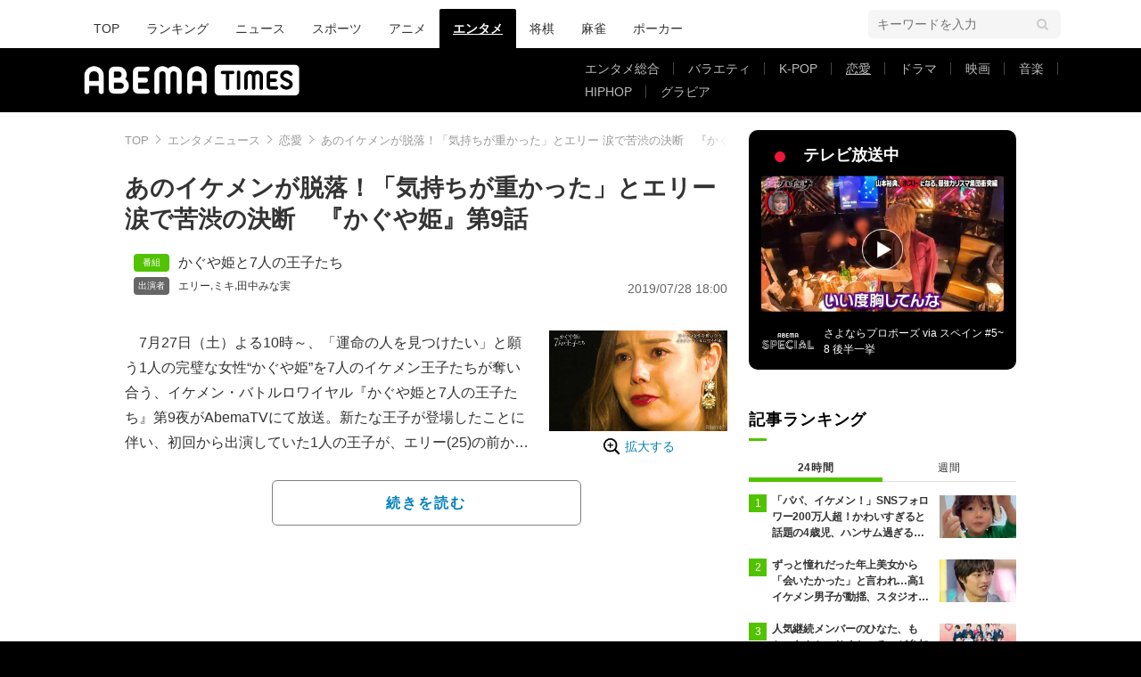

--- FILE ---
content_type: text/html; charset=utf-8
request_url: https://www.google.com/recaptcha/api2/aframe
body_size: 269
content:
<!DOCTYPE HTML><html><head><meta http-equiv="content-type" content="text/html; charset=UTF-8"></head><body><script nonce="c-k-Ef8Q9RjM3VD5Qt1YFQ">/** Anti-fraud and anti-abuse applications only. See google.com/recaptcha */ try{var clients={'sodar':'https://pagead2.googlesyndication.com/pagead/sodar?'};window.addEventListener("message",function(a){try{if(a.source===window.parent){var b=JSON.parse(a.data);var c=clients[b['id']];if(c){var d=document.createElement('img');d.src=c+b['params']+'&rc='+(localStorage.getItem("rc::a")?sessionStorage.getItem("rc::b"):"");window.document.body.appendChild(d);sessionStorage.setItem("rc::e",parseInt(sessionStorage.getItem("rc::e")||0)+1);localStorage.setItem("rc::h",'1769301987343');}}}catch(b){}});window.parent.postMessage("_grecaptcha_ready", "*");}catch(b){}</script></body></html>

--- FILE ---
content_type: application/javascript; charset=utf-8
request_url: https://fundingchoicesmessages.google.com/f/AGSKWxVqQOA0ocB-Uo_i6jJ7GTblMZXdQp28TW8al0xihsy-afG3hgHztn4sLpAZqTgOX3--dPG3MHQKawB6fgW7d71iAaapi5on6F-3XkV44SuxUYOesrxfwYSH2z1tfvYQOSbJrxzg5O3A-3Q1Ud-AuX4h7sC4UH2tkf45GdS3KVsgINiM8_-UMVMjt5nz/_/skyscraper_ad_/viewbannerad._350_100./main/ad_=160x600&
body_size: -1288
content:
window['06069979-ff86-4ba8-a717-306e02197d8a'] = true;

--- FILE ---
content_type: application/javascript; charset=utf-8
request_url: https://rise.enhance.co.jp/ti?tagIds=6762494d937e5708e62b8cf9&adunitId=ADU-FG51HZON&referrer=&requestUrl=https://times.abema.tv/articles/-/7012194&clientCookie=true
body_size: 358
content:
(()=>{var e,i={tags:[{id:"6762494d937e5708e62b8cf9",impressionKpi:"-1",impressionTotal:"951699",impressionDailyKPI:"-1",impressionDailyTotal:"145",landingUrl:"",executable:"false",excutableShowInters:"true",isValidRequestUrl:"true",executableFrequency:"true"}]};window.tagInfor||(window.tagInfor=[]),e=window.tagInfor,i.tags.forEach(function(a){var n=-1;e.forEach(function(e,i){e&&e.id==a.id&&(n=i)}),-1!=n?e[n]=a:e.push(a)}),window.tagInfor=e})();